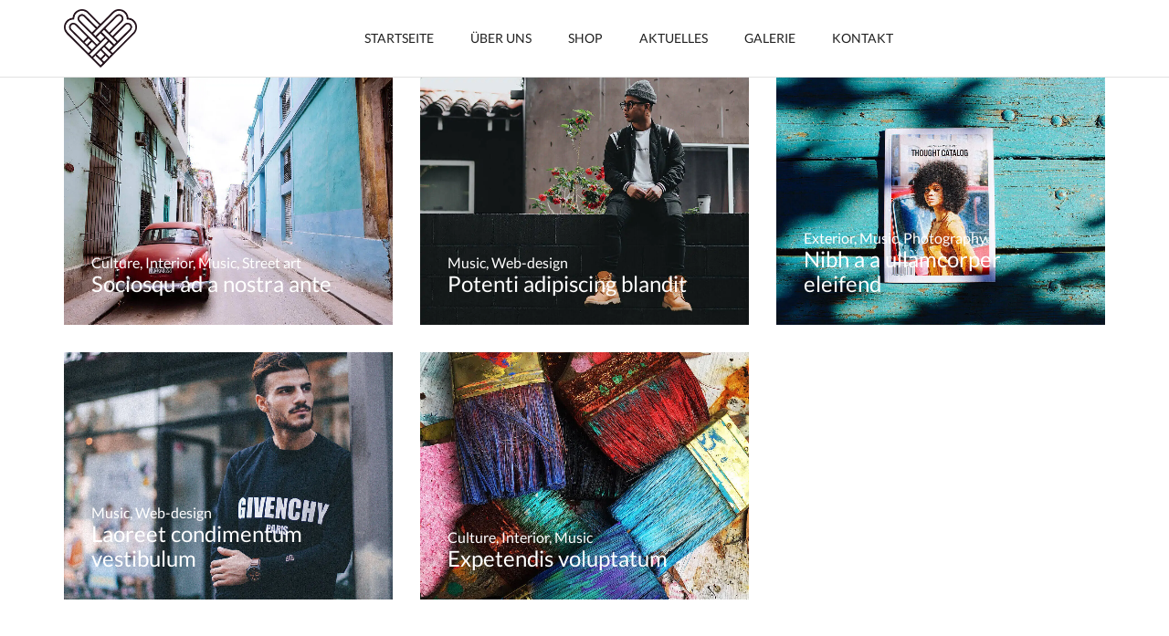

--- FILE ---
content_type: text/html; charset=UTF-8
request_url: https://www.bauer-genuss.at/portfolio-category/music/
body_size: 12036
content:
<!DOCTYPE html>
<html lang="en-US" xmlns="http://www.w3.org/1999/xhtml" prefix="og: http://ogp.me/ns# fb: http://www.facebook.com/2008/fbml" >
<head>
	<meta charset="UTF-8" />
	<meta name="viewport" content="width=device-width, initial-scale=1.0"/>
	<title>Music &#8211; Bauer Genuss</title>
<meta name='robots' content='max-image-preview:large' />
<link href='https://fonts.gstatic.com' crossorigin rel='preconnect' />
<link rel="alternate" type="application/rss+xml" title="Bauer Genuss &raquo; Feed" href="https://www.bauer-genuss.at/feed/" />
<link rel="alternate" type="application/rss+xml" title="Bauer Genuss &raquo; Comments Feed" href="https://www.bauer-genuss.at/comments/feed/" />
<link rel="alternate" type="application/rss+xml" title="Bauer Genuss &raquo; Music Portfolio category Feed" href="https://www.bauer-genuss.at/portfolio-category/music/feed/" />
<style id='wp-img-auto-sizes-contain-inline-css' type='text/css'>
img:is([sizes=auto i],[sizes^="auto," i]){contain-intrinsic-size:3000px 1500px}
/*# sourceURL=wp-img-auto-sizes-contain-inline-css */
</style>
<style id='classic-theme-styles-inline-css' type='text/css'>
/*! This file is auto-generated */
.wp-block-button__link{color:#fff;background-color:#32373c;border-radius:9999px;box-shadow:none;text-decoration:none;padding:calc(.667em + 2px) calc(1.333em + 2px);font-size:1.125em}.wp-block-file__button{background:#32373c;color:#fff;text-decoration:none}
/*# sourceURL=/wp-includes/css/classic-themes.min.css */
</style>
<link rel='stylesheet' id='contact-form-7-css' href='https://www.bauer-genuss.at/wp-content/plugins/contact-form-7/includes/css/styles.css' type='text/css' media='all' />
<link rel='stylesheet' id='hfe-style-css' href='https://www.bauer-genuss.at/wp-content/plugins/header-footer-elementor/assets/css/header-footer-elementor.css' type='text/css' media='all' />
<link rel='stylesheet' id='elementor-icons-css' href='https://www.bauer-genuss.at/wp-content/plugins/elementor/assets/lib/eicons/css/elementor-icons.min.css' type='text/css' media='all' />
<link rel='stylesheet' id='elementor-frontend-css' href='https://www.bauer-genuss.at/wp-content/plugins/elementor/assets/css/frontend-lite.min.css' type='text/css' media='all' />
<link rel='stylesheet' id='elementor-post-13-css' href='https://www.bauer-genuss.at/wp-content/uploads/elementor/css/post-13.css' type='text/css' media='all' />
<link rel='stylesheet' id='elementor-global-css' href='https://www.bauer-genuss.at/wp-content/uploads/elementor/css/global.css' type='text/css' media='all' />
<link rel='stylesheet' id='etheme-parent-style-css' href='https://www.bauer-genuss.at/wp-content/themes/xstore/xstore.min.css' type='text/css' media='all' />
<link rel='stylesheet' id='etheme-skeleton-css' href='https://www.bauer-genuss.at/wp-content/themes/xstore/css/modules/skeleton.min.css' type='text/css' media='all' />
<link rel='stylesheet' id='etheme-single-product-css' href='https://www.bauer-genuss.at/wp-content/themes/xstore/css/modules/woocommerce/single-product/single-product.min.css' type='text/css' media='all' />
<link rel='stylesheet' id='etheme-single-product-elements-css' href='https://www.bauer-genuss.at/wp-content/themes/xstore/css/modules/woocommerce/single-product/single-product-elements.min.css' type='text/css' media='all' />
<link rel='stylesheet' id='etheme-single-post-meta-css' href='https://www.bauer-genuss.at/wp-content/themes/xstore/css/modules/blog/single-post/meta.min.css' type='text/css' media='all' />
<link rel='stylesheet' id='etheme-popup-added-to-cart-css' href='https://www.bauer-genuss.at/wp-content/themes/xstore/css/modules/woocommerce/popup-added-to-cart.min.css' type='text/css' media='all' />
<link rel='stylesheet' id='etheme-elementor-style-css' href='https://www.bauer-genuss.at/wp-content/themes/xstore/css/elementor.min.css' type='text/css' media='all' />
<link rel='stylesheet' id='etheme-cookie-notice-style-css' href='https://www.bauer-genuss.at/wp-content/themes/xstore/css/cookie-notice.min.css' type='text/css' media='all' />
<link rel='stylesheet' id='etheme-back-top-css' href='https://www.bauer-genuss.at/wp-content/themes/xstore/css/modules/back-top.min.css' type='text/css' media='all' />
<link rel='stylesheet' id='etheme-portfolio-css' href='https://www.bauer-genuss.at/wp-content/themes/xstore/css/portfolio.min.css' type='text/css' media='all' />
<link rel='stylesheet' id='etheme-contact-forms-css' href='https://www.bauer-genuss.at/wp-content/themes/xstore/css/modules/contact-forms.min.css' type='text/css' media='all' />
<style id='xstore-icons-font-inline-css' type='text/css'>
@font-face {
				  font-family: 'xstore-icons';
				  src:
				    url('https://www.bauer-genuss.at/wp-content/themes/xstore/fonts/xstore-icons-light.ttf') format('truetype'),
				    url('https://www.bauer-genuss.at/wp-content/themes/xstore/fonts/xstore-icons-light.woff2') format('woff2'),
				    url('https://www.bauer-genuss.at/wp-content/themes/xstore/fonts/xstore-icons-light.woff') format('woff'),
				    url('https://www.bauer-genuss.at/wp-content/themes/xstore/fonts/xstore-icons-light.svg#xstore-icons') format('svg');
				  font-weight: normal;
				  font-style: normal;
				  font-display: swap;
				}
/*# sourceURL=xstore-icons-font-inline-css */
</style>
<link rel='stylesheet' id='etheme-header-menu-css' href='https://www.bauer-genuss.at/wp-content/themes/xstore/css/modules/layout/header/parts/menu.min.css' type='text/css' media='all' />
<link rel='stylesheet' id='xstore-kirki-styles-css' href='https://www.bauer-genuss.at/wp-content/uploads/xstore/kirki-styles.css' type='text/css' media='all' />
<link rel='stylesheet' id='child-style-css' href='https://www.bauer-genuss.at/wp-content/themes/xstore-child/style.css' type='text/css' media='all' />
<link rel='stylesheet' id='google-fonts-1-css' href='https://fonts.googleapis.com/css?family=Raleway%3A100%2C100italic%2C200%2C200italic%2C300%2C300italic%2C400%2C400italic%2C500%2C500italic%2C600%2C600italic%2C700%2C700italic%2C800%2C800italic%2C900%2C900italic%7CRoboto%3A100%2C100italic%2C200%2C200italic%2C300%2C300italic%2C400%2C400italic%2C500%2C500italic%2C600%2C600italic%2C700%2C700italic%2C800%2C800italic%2C900%2C900italic&#038;display=auto&#038;ver=6.9' type='text/css' media='all' />
<script type="text/javascript" src="https://www.bauer-genuss.at/wp-includes/js/jquery/jquery.min.js" id="jquery-core-js"></script>
<script type="text/javascript" src="https://www.bauer-genuss.at/wp-includes/js/jquery/jquery-migrate.min.js" id="jquery-migrate-js"></script>
<script type="text/javascript" id="et-core-elementor-script-js-extra">
/* <![CDATA[ */
var etheme_elementor_localize = {"adminajax":"https://www.bauer-genuss.at/wp-admin/admin-ajax.php","search":{"noResults":"No results were found!","product":"Products","page":"Pages","post":"Posts","etheme_portfolio":"Portfolio","product_found":"{{count}} Products found","page_found":"{{count}} Pages found","post_found":"{{count}} Posts found","etheme_portfolio_found":"{{count}} Portfolio found","custom_post_type_found":"{{count}} {{post_type}} found","show_more":"Show {{count}} more","show_all":"View all results","items_found":"{{count}} items found","item_found":"{{count}} item found","noSuggestionNoticeWithMatches":"No results were found!\u003Cp\u003ENo items matched your search {{search_value}}.\u003C/p\u003E"},"lottie":{"defaultAnimationUrl":"https://www.bauer-genuss.at/wp-content/plugins/et-core-plugin/app/assets/js/lottie-default.json"}};
//# sourceURL=et-core-elementor-script-js-extra
/* ]]> */
</script>
<script type="text/javascript" src="https://www.bauer-genuss.at/wp-content/plugins/et-core-plugin/app/assets/js/elementor.js" id="et-core-elementor-script-js"></script>
<link rel="https://api.w.org/" href="https://www.bauer-genuss.at/wp-json/" /><link rel="alternate" title="JSON" type="application/json" href="https://www.bauer-genuss.at/wp-json/wp/v2/etheme_portfolio_category/88" /><link rel="EditURI" type="application/rsd+xml" title="RSD" href="https://www.bauer-genuss.at/xmlrpc.php?rsd" />
<meta name="generator" content="WordPress 6.9" />

            <link rel="prefetch" as="font" href="https://www.bauer-genuss.at/wp-content/themes/xstore/fonts/xstore-icons-light.woff?v=8.1.6" type="font/woff">
    
	        <link rel="prefetch" as="font" href="https://www.bauer-genuss.at/wp-content/themes/xstore/fonts/xstore-icons-light.woff2?v=8.1.6" type="font/woff2">
    <meta name="generator" content="Powered by Slider Revolution 6.5.21 - responsive, Mobile-Friendly Slider Plugin for WordPress with comfortable drag and drop interface." />
<link rel="icon" href="https://www.bauer-genuss.at/wp-content/uploads/2022/04/cropped-Logo-1-1-32x32.jpg" sizes="32x32" />
<link rel="icon" href="https://www.bauer-genuss.at/wp-content/uploads/2022/04/cropped-Logo-1-1-192x192.jpg" sizes="192x192" />
<link rel="apple-touch-icon" href="https://www.bauer-genuss.at/wp-content/uploads/2022/04/cropped-Logo-1-1-180x180.jpg" />
<meta name="msapplication-TileImage" content="https://www.bauer-genuss.at/wp-content/uploads/2022/04/cropped-Logo-1-1-270x270.jpg" />
<script>function setREVStartSize(e){
			//window.requestAnimationFrame(function() {
				window.RSIW = window.RSIW===undefined ? window.innerWidth : window.RSIW;
				window.RSIH = window.RSIH===undefined ? window.innerHeight : window.RSIH;
				try {
					var pw = document.getElementById(e.c).parentNode.offsetWidth,
						newh;
					pw = pw===0 || isNaN(pw) ? window.RSIW : pw;
					e.tabw = e.tabw===undefined ? 0 : parseInt(e.tabw);
					e.thumbw = e.thumbw===undefined ? 0 : parseInt(e.thumbw);
					e.tabh = e.tabh===undefined ? 0 : parseInt(e.tabh);
					e.thumbh = e.thumbh===undefined ? 0 : parseInt(e.thumbh);
					e.tabhide = e.tabhide===undefined ? 0 : parseInt(e.tabhide);
					e.thumbhide = e.thumbhide===undefined ? 0 : parseInt(e.thumbhide);
					e.mh = e.mh===undefined || e.mh=="" || e.mh==="auto" ? 0 : parseInt(e.mh,0);
					if(e.layout==="fullscreen" || e.l==="fullscreen")
						newh = Math.max(e.mh,window.RSIH);
					else{
						e.gw = Array.isArray(e.gw) ? e.gw : [e.gw];
						for (var i in e.rl) if (e.gw[i]===undefined || e.gw[i]===0) e.gw[i] = e.gw[i-1];
						e.gh = e.el===undefined || e.el==="" || (Array.isArray(e.el) && e.el.length==0)? e.gh : e.el;
						e.gh = Array.isArray(e.gh) ? e.gh : [e.gh];
						for (var i in e.rl) if (e.gh[i]===undefined || e.gh[i]===0) e.gh[i] = e.gh[i-1];
											
						var nl = new Array(e.rl.length),
							ix = 0,
							sl;
						e.tabw = e.tabhide>=pw ? 0 : e.tabw;
						e.thumbw = e.thumbhide>=pw ? 0 : e.thumbw;
						e.tabh = e.tabhide>=pw ? 0 : e.tabh;
						e.thumbh = e.thumbhide>=pw ? 0 : e.thumbh;
						for (var i in e.rl) nl[i] = e.rl[i]<window.RSIW ? 0 : e.rl[i];
						sl = nl[0];
						for (var i in nl) if (sl>nl[i] && nl[i]>0) { sl = nl[i]; ix=i;}
						var m = pw>(e.gw[ix]+e.tabw+e.thumbw) ? 1 : (pw-(e.tabw+e.thumbw)) / (e.gw[ix]);
						newh =  (e.gh[ix] * m) + (e.tabh + e.thumbh);
					}
					var el = document.getElementById(e.c);
					if (el!==null && el) el.style.height = newh+"px";
					el = document.getElementById(e.c+"_wrapper");
					if (el!==null && el) {
						el.style.height = newh+"px";
						el.style.display = "block";
					}
				} catch(e){
					console.log("Failure at Presize of Slider:" + e)
				}
			//});
		  };</script>
		<style type="text/css" id="wp-custom-css">
			/*SLIDE OUT ANIMATION*/

.slide-out-right {
height: 100%;
background: #fff !important;
width: 100% !important;
position: absolute;
top: 0;
	z-index: 9999;
	-webkit-animation: slide-out-right 2s cubic-bezier(0.550, 0.085, 0.680, 0.530) both;
	        animation: slide-out-right 2s cubic-bezier(0.550, 0.085, 0.680, 0.530) both;
}

@-webkit-keyframes slide-out-right:after {
  0% {
    -webkit-transform: translateX(0);
            transform: translateX(0);
    opacity: 1;
  }
  100% {
    -webkit-transform: translateX(1000px);
            transform: translateX(1000px);
    opacity: 1;
  }
}
@keyframes slide-out-right {
  0% {
    -webkit-transform: translateX(0);
            transform: translateX(0);
    opacity: 1;
  }
  100% {
    -webkit-transform: translateX(1000px);
            transform: translateX(1000px);
    opacity: 1;
  }
}


/*Front page header css*/

.et_b-icon {
  font-size: 15px !important;
  color: #fff;
  padding: 15px;
  border: 2px solid white;
}
.et_element.et_b_header-account.flex.align-items-center.login-link.account-type1.et-content-right.et-content-dropdown.et-content-toTop.et_element-top-level,  {
  width: 50px !important;
  float: right !important;
}
.et_element.et_b_header-cart.flex.align-items-center.cart-type1.et-quantity-right.et-content-right.et-content-dropdown.et-content-toTop.et_element-top-level{
	width: 50px !important;
}
.header-main > div > div > .et_column.et_col-xs-1.et_col-xs-offset-0 {
  width: 80px !important;
}
.et_b_header-account.et-content-toTop .et-mini-content {
  min-width: 200px !important;
  position: absolute;
  right: -50px;
  border-radius: 5px;
	border: 1px solid #eee;
	padding-right: 15px;
	padding-left: 15px;
}


.woocommerce-MyAccount-navigation-link.woocommerce-MyAccount-navigation-link:hover {
  background: #ededed;
}
.woocommerce-MyAccount-navigation-link > a {
  padding-left: 30px;
  padding-right: 30px;
}

.widget-title {
  font-size: 17px;
  font-weight: 500;
  color: #c8693a !important;
}

.image.wp-image-443.attachment-full.size-full.lazyload.lazyload-simple.et-lazy-loaded {
  margin-top: 10% !important;
}

#woocommerce_products-2 > ul > li > a.product-list-image {
  display: none !important;
}

.et_element.et_b_header-menu.header-mobile-menu.flex.align-items-center > div > ul {
    font-size: 50px !important;
    font-weight: 500;
}

.woocommerce-MyAccount-navigation-link > a {
  padding-left: 30px;
  padding-right: 30px;
  border-bottom: 1px dashed #c8693a;
  width: 100%;
  display: inline-block;
	  font-family: "Spectral SC";
  font-size: 15px;
  color: #222 !important;
}

.et-mini-content {
  border: 1px solid #eee !important;
  border-radius: 5px !important;
}
.button.btn-checkout.wc-forward {
  background: #c8693a !important;
}

.cart-widget-products.clearfix {
  font-size: 15px !important;
}

.attachment-woocommerce_thumbnail.size-woocommerce_thumbnail {

  height: 100px !important;
  width: auto !important;
}

.btn-view-cart.wc-forward {
  font-size: 15px !important;
	font-family: "Spectral SC";
}
.et_element .cart-widget-subtotal .big-coast, .et_element .cart-widget-subtotal .small-h {
  font-size: 15px !important;
	font-family: "Spectral SC";
}

.woocommerce-mini-cart__footer.flex.justify-content-center.align-items-center {
  font-size: 15px !important;
	font-family: "Spectral SC";
}

.et_b_wishlist-dropdown.product_list_widget.cart_list.cart.wishlist_table {
  font-size: 15px !important;
}
.button.btn-view-wishlist {
  font-size: 15px !important;
	background: #c8693a;
	color: #fff;
}

.et_b_header-socials svg {
    fill: #fff;
    font-size: 35px !important;
    border: 1px solid #fff;
    padding: 5px !important;
}

.et_b_header-socials svg:hover {
    fill: #c8693a;
}

li.item-level-0:before {
	position: absolute;
	left: 33px;
	/* 	margin-right: 33px; */
    content: '';
    display: inline-block;
    vertical-align: middle;
    width: 38px;
    height: 2px;
    margin-top: 0;
    -webkit-transform-origin: right;
    -ms-transform-origin: right;
    transform-origin: right;
    -webkit-transform: scaleX(0);
    -ms-transform: scaleX(0);
    transform: scaleX(0);
    opacity: 0;
    /*     background-color: rgba(255,255,255,.0); */
	-webkit-transition: color .2s ease-out,background-color .2s ease-out;
    -o-transition: color .2s ease-out,background-color .2s ease-out;
    transition: color .2s ease-out,background-color .2s ease-out;
}

li.item-level-0:after {
	position: absolute;
	right: 33px;
/*     margin-left: 33px; */
    content: '';
    display: inline-block;
    vertical-align: middle;
    width: 38px;
    height: 2px;
    margin-top: 0;
    -webkit-transform: scaleX(0);
    -ms-transform: scaleX(0);
    transform: scaleX(0);
    -webkit-transform-origin: left;
    -ms-transform-origin: left;
    transform-origin: left;
    opacity: 0;
/*     background-color: rgba(255,255,255,.0); */
	-webkit-transition: color .2s ease-out,background-color .2s ease-out;
    -o-transition: color .2s ease-out,background-color .2s ease-out;
    transition: color .2s ease-out,background-color .2s ease-out;
}

li.item-level-0:hover:before,
li.item-level-0:hover:after {
	opacity: 1;
    -webkit-transform: scaleX(1);
    -ms-transform: scaleX(1);
    transform: scaleX(1);
    -webkit-transition: .3s cubic-bezier(.22,.75,.39,.92);
    -o-transition: .3s cubic-bezier(.22,.75,.39,.92);
    transition: .3s cubic-bezier(.22,.75,.39,.92);
	background: white;
}

span.et-close-popup.pos-fixed.right.top {
  border-radius: 0;
  margin-top: 100px;
  margin-right: 70px;
}

#menu-main2-1 > li > a {
  font-size: 18px !important;
  font-weight: 500 !important;
}

.et_column.et_col-xs-1.et_col-xs-offset-0 > div > a > span > .et_b-icon {
  color: #222 !important;
	font-size: 20px !important;
}

@media screen and (max-width:900px){
	.et_b-icon {
    font-size: 15px !important;
    color: #222;
    padding: 15px;
    border: 0px solid white;
}
}


/*shop css*/

.et-mini-content > div > ul {
  font-size: 15px !important;
}

.woocommerce-product-attributes-item__label {
  color: #222 !important;
  font-weight: 500;
	font-family:"Spectral SC";
}

.woocommerce-product-attributes-item{
	background: linear-gradient(to left,#f8f8f8 53.5%, #eaeaea 40%);
}
.stock.in-stock.step-1{
	color: #c8693a;
}

.wc-tabs .et-woocommerce-tab a{
  font-size: 18px !important;
  font-weight: 400;
	color: #222;
}

body.single-product .page-heading{
	padding-top: 25px;
	padding-bottom: 25px;
}


.add_to_cart_button.ajax_add_to_cart.single_add_to_cart_button.button.alt::before {
  display: none;
}




.add_to_cart_button.ajax_add_to_cart.single_add_to_cart_button.button.alt {

    font-family: "Spectral SC";
    text-transform: none;
     padding: 20px 67px;
    font-size: 15px;

}


.products-page-cats {
  padding-top: 15px;
  padding-bottom: 15px;
	text-transform: upeprcase;
	
}

.posted_in, .sku_wrapper, .tagged_as {
  font-family: "Spectral sc";
}

.posted_in > a, .sku_wrapper > span, .tagged_as > a {
  font-style: italic;
  font-family: "Spectral";
}

.et-icon.et_b-icon.et-heart {
  color: #c8693a !important;
	font-size: 18px !important;
	font-weight: 800;
}

.woocommerce-product-gallery__image > a > img {
  height: 500px !important;
  width: auto !important;
}

.back-history:hover {
  color: #d77647 !important;
}

.attachment-shop_catalog.size-shop_catalog.lazyload.lazyload-simple.et-lazy-loaded {
  max-height: 350px !important;
  width: auto !important;
}

.button.product_type_simple.add_to_cart_button.ajax_add_to_cart {
  background: #c8693a !important;
  color: #fff !important;
  font-family: "Spectral SC";

}


.button.product_type_simple.add_to_cart_button.ajax_add_to_cart:hover {
	-moz-transform: scale(1.1);
-webkit-transform: scale(1.1);
-o-transform: scale(1.1);
-ms-transform: scale(1.1);
transform: scale(1.1);
}

.nav-sublist-dropdown {
  font-size: 15px !important;
}

#respond{
	display: none !important;
}

.et-popup-wrapper.mobile-menu-popup::before {
background-image: url(https://www.bauer-genuss.at/wp-content/webp-express/webp-images/uploads/2022/04/fs-menu-bck-img-1.jpg.webp);
}



.item-link {
  font-weight: 400 !important;
}


.banner-type-2 > img {
  height: 244px !important;
  width: 100% !important;
  object-fit: cover;
}


.et_b_header-logo-img {
  width: 80px !important;
  padding-top: 10px;
  padding-bottom: 10px;
}

.prefooter{
	background-color: #2B2824; 
	padding-top: 40px;
}


div#media_image-4 {
    MARGIN-TOP: 105PX;
}


.product-list-image > img {
  display: none !important;
}

.content-page {
  margin-top: 50px !important;
}


@media screen and (max-width: 1000px){
#menu-main-mobile-3 > li > a {
  font-size: 16px !important;
}
	}		</style>
		<style id="kirki-inline-styles"></style><style type="text/css" class="et_custom-css">@font-face{font-family:"Lato-Regular";src:url(https://www.bauer-genuss.at/wp-content/uploads/custom-fonts/2022/06/Lato-Regular.ttf) format("truetype")}.page-heading{margin-bottom:25px}article.blog-post.blog-align-center .read-more,article.post-grid.blog-align-center .read-more{background:#222}.prefooter .et-mailchimp input[type="email"]{background:transparent}.page-heading{margin-bottom:25px}@media only screen and (max-width:1230px){.swiper-custom-left,.middle-inside .swiper-entry .swiper-button-prev,.middle-inside.swiper-entry .swiper-button-prev{left:-15px}.swiper-custom-right,.middle-inside .swiper-entry .swiper-button-next,.middle-inside.swiper-entry .swiper-button-next{right:-15px}.swiper-entry:hover .swiper-custom-left,.middle-inside .swiper-entry:hover .swiper-button-prev,.middle-inside.swiper-entry:hover .swiper-button-prev{left:-5px}.swiper-entry:hover .swiper-custom-right,.middle-inside .swiper-entry:hover .swiper-button-next,.middle-inside.swiper-entry:hover .swiper-button-next{right:-5px}}.header-main-menu2.et_element-top-level .menu{margin-right:-10px;margin-left:-10px}@media only screen and (max-width:990px){.header-wrapper,.site-header-vertical{display:none}}@media only screen and (min-width:991px){.mobile-header-wrapper{display:none}}.swiper-container{width:auto}.etheme-elementor-slider:not(.swiper-container-initialized) .swiper-slide{max-width:calc(100% / var(--slides-per-view,4))}</style><style id='global-styles-inline-css' type='text/css'>
:root{--wp--preset--aspect-ratio--square: 1;--wp--preset--aspect-ratio--4-3: 4/3;--wp--preset--aspect-ratio--3-4: 3/4;--wp--preset--aspect-ratio--3-2: 3/2;--wp--preset--aspect-ratio--2-3: 2/3;--wp--preset--aspect-ratio--16-9: 16/9;--wp--preset--aspect-ratio--9-16: 9/16;--wp--preset--color--black: #000000;--wp--preset--color--cyan-bluish-gray: #abb8c3;--wp--preset--color--white: #ffffff;--wp--preset--color--pale-pink: #f78da7;--wp--preset--color--vivid-red: #cf2e2e;--wp--preset--color--luminous-vivid-orange: #ff6900;--wp--preset--color--luminous-vivid-amber: #fcb900;--wp--preset--color--light-green-cyan: #7bdcb5;--wp--preset--color--vivid-green-cyan: #00d084;--wp--preset--color--pale-cyan-blue: #8ed1fc;--wp--preset--color--vivid-cyan-blue: #0693e3;--wp--preset--color--vivid-purple: #9b51e0;--wp--preset--gradient--vivid-cyan-blue-to-vivid-purple: linear-gradient(135deg,rgb(6,147,227) 0%,rgb(155,81,224) 100%);--wp--preset--gradient--light-green-cyan-to-vivid-green-cyan: linear-gradient(135deg,rgb(122,220,180) 0%,rgb(0,208,130) 100%);--wp--preset--gradient--luminous-vivid-amber-to-luminous-vivid-orange: linear-gradient(135deg,rgb(252,185,0) 0%,rgb(255,105,0) 100%);--wp--preset--gradient--luminous-vivid-orange-to-vivid-red: linear-gradient(135deg,rgb(255,105,0) 0%,rgb(207,46,46) 100%);--wp--preset--gradient--very-light-gray-to-cyan-bluish-gray: linear-gradient(135deg,rgb(238,238,238) 0%,rgb(169,184,195) 100%);--wp--preset--gradient--cool-to-warm-spectrum: linear-gradient(135deg,rgb(74,234,220) 0%,rgb(151,120,209) 20%,rgb(207,42,186) 40%,rgb(238,44,130) 60%,rgb(251,105,98) 80%,rgb(254,248,76) 100%);--wp--preset--gradient--blush-light-purple: linear-gradient(135deg,rgb(255,206,236) 0%,rgb(152,150,240) 100%);--wp--preset--gradient--blush-bordeaux: linear-gradient(135deg,rgb(254,205,165) 0%,rgb(254,45,45) 50%,rgb(107,0,62) 100%);--wp--preset--gradient--luminous-dusk: linear-gradient(135deg,rgb(255,203,112) 0%,rgb(199,81,192) 50%,rgb(65,88,208) 100%);--wp--preset--gradient--pale-ocean: linear-gradient(135deg,rgb(255,245,203) 0%,rgb(182,227,212) 50%,rgb(51,167,181) 100%);--wp--preset--gradient--electric-grass: linear-gradient(135deg,rgb(202,248,128) 0%,rgb(113,206,126) 100%);--wp--preset--gradient--midnight: linear-gradient(135deg,rgb(2,3,129) 0%,rgb(40,116,252) 100%);--wp--preset--font-size--small: 13px;--wp--preset--font-size--medium: 20px;--wp--preset--font-size--large: 36px;--wp--preset--font-size--x-large: 42px;--wp--preset--spacing--20: 0.44rem;--wp--preset--spacing--30: 0.67rem;--wp--preset--spacing--40: 1rem;--wp--preset--spacing--50: 1.5rem;--wp--preset--spacing--60: 2.25rem;--wp--preset--spacing--70: 3.38rem;--wp--preset--spacing--80: 5.06rem;--wp--preset--shadow--natural: 6px 6px 9px rgba(0, 0, 0, 0.2);--wp--preset--shadow--deep: 12px 12px 50px rgba(0, 0, 0, 0.4);--wp--preset--shadow--sharp: 6px 6px 0px rgba(0, 0, 0, 0.2);--wp--preset--shadow--outlined: 6px 6px 0px -3px rgb(255, 255, 255), 6px 6px rgb(0, 0, 0);--wp--preset--shadow--crisp: 6px 6px 0px rgb(0, 0, 0);}:where(.is-layout-flex){gap: 0.5em;}:where(.is-layout-grid){gap: 0.5em;}body .is-layout-flex{display: flex;}.is-layout-flex{flex-wrap: wrap;align-items: center;}.is-layout-flex > :is(*, div){margin: 0;}body .is-layout-grid{display: grid;}.is-layout-grid > :is(*, div){margin: 0;}:where(.wp-block-columns.is-layout-flex){gap: 2em;}:where(.wp-block-columns.is-layout-grid){gap: 2em;}:where(.wp-block-post-template.is-layout-flex){gap: 1.25em;}:where(.wp-block-post-template.is-layout-grid){gap: 1.25em;}.has-black-color{color: var(--wp--preset--color--black) !important;}.has-cyan-bluish-gray-color{color: var(--wp--preset--color--cyan-bluish-gray) !important;}.has-white-color{color: var(--wp--preset--color--white) !important;}.has-pale-pink-color{color: var(--wp--preset--color--pale-pink) !important;}.has-vivid-red-color{color: var(--wp--preset--color--vivid-red) !important;}.has-luminous-vivid-orange-color{color: var(--wp--preset--color--luminous-vivid-orange) !important;}.has-luminous-vivid-amber-color{color: var(--wp--preset--color--luminous-vivid-amber) !important;}.has-light-green-cyan-color{color: var(--wp--preset--color--light-green-cyan) !important;}.has-vivid-green-cyan-color{color: var(--wp--preset--color--vivid-green-cyan) !important;}.has-pale-cyan-blue-color{color: var(--wp--preset--color--pale-cyan-blue) !important;}.has-vivid-cyan-blue-color{color: var(--wp--preset--color--vivid-cyan-blue) !important;}.has-vivid-purple-color{color: var(--wp--preset--color--vivid-purple) !important;}.has-black-background-color{background-color: var(--wp--preset--color--black) !important;}.has-cyan-bluish-gray-background-color{background-color: var(--wp--preset--color--cyan-bluish-gray) !important;}.has-white-background-color{background-color: var(--wp--preset--color--white) !important;}.has-pale-pink-background-color{background-color: var(--wp--preset--color--pale-pink) !important;}.has-vivid-red-background-color{background-color: var(--wp--preset--color--vivid-red) !important;}.has-luminous-vivid-orange-background-color{background-color: var(--wp--preset--color--luminous-vivid-orange) !important;}.has-luminous-vivid-amber-background-color{background-color: var(--wp--preset--color--luminous-vivid-amber) !important;}.has-light-green-cyan-background-color{background-color: var(--wp--preset--color--light-green-cyan) !important;}.has-vivid-green-cyan-background-color{background-color: var(--wp--preset--color--vivid-green-cyan) !important;}.has-pale-cyan-blue-background-color{background-color: var(--wp--preset--color--pale-cyan-blue) !important;}.has-vivid-cyan-blue-background-color{background-color: var(--wp--preset--color--vivid-cyan-blue) !important;}.has-vivid-purple-background-color{background-color: var(--wp--preset--color--vivid-purple) !important;}.has-black-border-color{border-color: var(--wp--preset--color--black) !important;}.has-cyan-bluish-gray-border-color{border-color: var(--wp--preset--color--cyan-bluish-gray) !important;}.has-white-border-color{border-color: var(--wp--preset--color--white) !important;}.has-pale-pink-border-color{border-color: var(--wp--preset--color--pale-pink) !important;}.has-vivid-red-border-color{border-color: var(--wp--preset--color--vivid-red) !important;}.has-luminous-vivid-orange-border-color{border-color: var(--wp--preset--color--luminous-vivid-orange) !important;}.has-luminous-vivid-amber-border-color{border-color: var(--wp--preset--color--luminous-vivid-amber) !important;}.has-light-green-cyan-border-color{border-color: var(--wp--preset--color--light-green-cyan) !important;}.has-vivid-green-cyan-border-color{border-color: var(--wp--preset--color--vivid-green-cyan) !important;}.has-pale-cyan-blue-border-color{border-color: var(--wp--preset--color--pale-cyan-blue) !important;}.has-vivid-cyan-blue-border-color{border-color: var(--wp--preset--color--vivid-cyan-blue) !important;}.has-vivid-purple-border-color{border-color: var(--wp--preset--color--vivid-purple) !important;}.has-vivid-cyan-blue-to-vivid-purple-gradient-background{background: var(--wp--preset--gradient--vivid-cyan-blue-to-vivid-purple) !important;}.has-light-green-cyan-to-vivid-green-cyan-gradient-background{background: var(--wp--preset--gradient--light-green-cyan-to-vivid-green-cyan) !important;}.has-luminous-vivid-amber-to-luminous-vivid-orange-gradient-background{background: var(--wp--preset--gradient--luminous-vivid-amber-to-luminous-vivid-orange) !important;}.has-luminous-vivid-orange-to-vivid-red-gradient-background{background: var(--wp--preset--gradient--luminous-vivid-orange-to-vivid-red) !important;}.has-very-light-gray-to-cyan-bluish-gray-gradient-background{background: var(--wp--preset--gradient--very-light-gray-to-cyan-bluish-gray) !important;}.has-cool-to-warm-spectrum-gradient-background{background: var(--wp--preset--gradient--cool-to-warm-spectrum) !important;}.has-blush-light-purple-gradient-background{background: var(--wp--preset--gradient--blush-light-purple) !important;}.has-blush-bordeaux-gradient-background{background: var(--wp--preset--gradient--blush-bordeaux) !important;}.has-luminous-dusk-gradient-background{background: var(--wp--preset--gradient--luminous-dusk) !important;}.has-pale-ocean-gradient-background{background: var(--wp--preset--gradient--pale-ocean) !important;}.has-electric-grass-gradient-background{background: var(--wp--preset--gradient--electric-grass) !important;}.has-midnight-gradient-background{background: var(--wp--preset--gradient--midnight) !important;}.has-small-font-size{font-size: var(--wp--preset--font-size--small) !important;}.has-medium-font-size{font-size: var(--wp--preset--font-size--medium) !important;}.has-large-font-size{font-size: var(--wp--preset--font-size--large) !important;}.has-x-large-font-size{font-size: var(--wp--preset--font-size--x-large) !important;}
/*# sourceURL=global-styles-inline-css */
</style>
<link rel='stylesheet' id='etheme-off-canvas-css' href='https://www.bauer-genuss.at/wp-content/themes/xstore/css/modules/layout/off-canvas.min.css' type='text/css' media='all' />
<link rel='stylesheet' id='etheme-header-mobile-menu-css' href='https://www.bauer-genuss.at/wp-content/themes/xstore/css/modules/layout/header/parts/mobile-menu.min.css' type='text/css' media='all' />
<link rel='stylesheet' id='etheme-toggles-by-arrow-css' href='https://www.bauer-genuss.at/wp-content/themes/xstore/css/modules/layout/toggles-by-arrow.min.css' type='text/css' media='all' />
<style id='xstore-inline-tablet-css-inline-css' type='text/css'>
@media only screen and (max-width: 992px) {
}
/*# sourceURL=xstore-inline-tablet-css-inline-css */
</style>
<style id='xstore-inline-mobile-css-inline-css' type='text/css'>
@media only screen and (max-width: 767px) {
}
/*# sourceURL=xstore-inline-mobile-css-inline-css */
</style>
<link rel='stylesheet' id='rs-plugin-settings-css' href='https://www.bauer-genuss.at/wp-content/plugins/revslider/public/assets/css/rs6.css?ver=6.5.21' type='text/css' media='all' />
<style id='rs-plugin-settings-inline-css' type='text/css'>
#rs-demo-id {}
/*# sourceURL=rs-plugin-settings-inline-css */
</style>
</head>
<body data-rsssl=1 class="archive tax-portfolio_category term-music term-88 wp-theme-xstore wp-child-theme-xstore-child ehf-template-xstore ehf-stylesheet-xstore-child page-template-portfolio et_b_dt_header-not-overlap et_b_mob_header-not-overlap wide et-preloader-off et-catalog-off  elementor-default elementor-kit-13" data-mode="light">



<div class="template-container">

		<div class="template-content">
		<div class="page-wrapper">
			<header id="header" class="site-header sticky"  data-type="custom" data-start= "300"><div class="header-wrapper">


<div class="header-main-wrapper sticky">
	<div class="header-main" data-title="Header main">
		<div class="et-row-container et-container">
			<div class="et-wrap-columns flex align-items-center">
		
		
        <div class="et_column et_col-xs-2 et_col-xs-offset-0">
			

    <div class="et_element et_b_header-logo align-start mob-align-center et_element-top-level" >
        <a href="https://www.bauer-genuss.at">
            <span><img width="150" height="120" src="https://www.bauer-genuss.at/wp-content/webp-express/webp-images/uploads/2022/04/Logo3.png.webp" class="et_b_header-logo-img" alt="" srcset="https://www.bauer-genuss.at/wp-content/uploads/2022/04/Logo3.png " 2x decoding="async" /></span>


            
            <span class="fixed"><img width="150" height="120" src="https://www.bauer-genuss.at/wp-content/webp-express/webp-images/uploads/2022/04/Logo3.png.webp" class="et_b_header-logo-img" alt="" srcset="https://www.bauer-genuss.at/wp-content/webp-express/webp-images/uploads/2022/04/Logo3.png.webp 2x" decoding="async" /></span>            
        </a>
    </div>

        </div>
	
		
		
        <div class="et_column et_col-xs-9 et_col-xs-offset-0 pos-static">
			

<div class="et_element et_b_header-menu header-main-menu flex align-items-center menu-items-underline  justify-content-center et_element-top-level" >
	<div class="menu-main-container"><ul id="menu-main-mobile-1" class="menu"><li id="menu-item-301" class="menu-item menu-item-type-custom menu-item-object-custom menu-item-home menu-item-301 item-level-0 item-design-dropdown columns-2"><a href="https://www.bauer-genuss.at/" class="item-link">Startseite</a></li>
<li id="menu-item-7208" class="menu-item menu-item-type-post_type menu-item-object-page menu-item-7208 item-level-0 item-design-dropdown"><a href="https://www.bauer-genuss.at/uber-uns/" class="item-link">Über uns</a></li>
<li id="menu-item-302" class="menu-item menu-item-type-custom menu-item-object-custom menu-item-302 item-level-0 item-design-dropdown"><a href="https://www.mb-weine.at/shop/" class="item-link">Shop</a></li>
<li id="menu-item-757" class="menu-item menu-item-type-custom menu-item-object-custom menu-item-757 item-level-0 item-design-dropdown"><a href="/aktuelles" class="item-link">Aktuelles</a></li>
<li id="menu-item-760" class="menu-item menu-item-type-custom menu-item-object-custom menu-item-760 item-level-0 item-design-dropdown"><a href="/galerie" class="item-link">Galerie</a></li>
<li id="menu-item-304" class="menu-item menu-item-type-custom menu-item-object-custom menu-item-304 item-level-0 item-design-dropdown"><a href="/kontakt" class="item-link">Kontakt</a></li>
</ul></div></div>

        </div>
	</div>		</div>
	</div>
</div>
</div><div class="mobile-header-wrapper">


<div class="header-main-wrapper sticky">
	<div class="header-main" data-title="Header main">
		<div class="et-row-container et-container">
			<div class="et-wrap-columns flex align-items-center">
		
		
        <div class="et_column et_col-xs-3 et_col-xs-offset-0 pos-static">
			

<div class="et_element et_b_header-mobile-menu  static et-content_toggle et-off-canvas et-content-left toggles-by-arrow" data-item-click="item">
	
    <span class="et-element-label-wrapper flex  justify-content-start mob-justify-content-center">
			<span class="flex-inline align-items-center et-element-label pointer et-toggle valign-center" >
				<span class="et_b-icon"><svg version="1.1" xmlns="http://www.w3.org/2000/svg" width="1em" height="1em" viewBox="0 0 24 24"><path d="M0.792 5.904h22.416c0.408 0 0.744-0.336 0.744-0.744s-0.336-0.744-0.744-0.744h-22.416c-0.408 0-0.744 0.336-0.744 0.744s0.336 0.744 0.744 0.744zM23.208 11.256h-22.416c-0.408 0-0.744 0.336-0.744 0.744s0.336 0.744 0.744 0.744h22.416c0.408 0 0.744-0.336 0.744-0.744s-0.336-0.744-0.744-0.744zM23.208 18.096h-22.416c-0.408 0-0.744 0.336-0.744 0.744s0.336 0.744 0.744 0.744h22.416c0.408 0 0.744-0.336 0.744-0.744s-0.336-0.744-0.744-0.744z"></path></svg></span>							</span>
		</span>
	        <div class="et-mini-content">
			<span class="et-toggle pos-absolute et-close full-left top">
				<svg xmlns="http://www.w3.org/2000/svg" width="0.8em" height="0.8em" viewBox="0 0 24 24">
					<path d="M13.056 12l10.728-10.704c0.144-0.144 0.216-0.336 0.216-0.552 0-0.192-0.072-0.384-0.216-0.528-0.144-0.12-0.336-0.216-0.528-0.216 0 0 0 0 0 0-0.192 0-0.408 0.072-0.528 0.216l-10.728 10.728-10.704-10.728c-0.288-0.288-0.768-0.288-1.056 0-0.168 0.144-0.24 0.336-0.24 0.528 0 0.216 0.072 0.408 0.216 0.552l10.728 10.704-10.728 10.704c-0.144 0.144-0.216 0.336-0.216 0.552s0.072 0.384 0.216 0.528c0.288 0.288 0.768 0.288 1.056 0l10.728-10.728 10.704 10.704c0.144 0.144 0.336 0.216 0.528 0.216s0.384-0.072 0.528-0.216c0.144-0.144 0.216-0.336 0.216-0.528s-0.072-0.384-0.216-0.528l-10.704-10.704z"></path>
				</svg>
			</span>

            <div class="et-content mobile-menu-content children-align-inherit">
				

    <div class="et_element et_b_header-logo justify-content-center" >
        <a href="https://www.bauer-genuss.at">
            <span><img width="150" height="120" src="https://www.bauer-genuss.at/wp-content/webp-express/webp-images/uploads/2022/04/Logo3.png.webp" class="et_b_header-logo-img" alt="" srcset="https://www.bauer-genuss.at/wp-content/uploads/2022/04/Logo3.png " 2x decoding="async" /></span>


            
                        
        </a>
    </div>

                    <div class="et_element et_b_header-menu header-mobile-menu flex align-items-center" data-title="Menu">
						<div class="menu-main-container"><ul id="menu-main-mobile-3" class="menu"><li id="menu-item-301" class="menu-item menu-item-type-custom menu-item-object-custom menu-item-home menu-item-301 item-level-0 item-design-dropdown columns-2"><a href="https://www.bauer-genuss.at/" class="item-link">Startseite</a></li>
<li id="menu-item-7208" class="menu-item menu-item-type-post_type menu-item-object-page menu-item-7208 item-level-0 item-design-dropdown"><a href="https://www.bauer-genuss.at/uber-uns/" class="item-link">Über uns</a></li>
<li id="menu-item-302" class="menu-item menu-item-type-custom menu-item-object-custom menu-item-302 item-level-0 item-design-dropdown"><a href="https://www.mb-weine.at/shop/" class="item-link">Shop</a></li>
<li id="menu-item-757" class="menu-item menu-item-type-custom menu-item-object-custom menu-item-757 item-level-0 item-design-dropdown"><a href="/aktuelles" class="item-link">Aktuelles</a></li>
<li id="menu-item-760" class="menu-item menu-item-type-custom menu-item-object-custom menu-item-760 item-level-0 item-design-dropdown"><a href="/galerie" class="item-link">Galerie</a></li>
<li id="menu-item-304" class="menu-item menu-item-type-custom menu-item-object-custom menu-item-304 item-level-0 item-design-dropdown"><a href="/kontakt" class="item-link">Kontakt</a></li>
</ul></div>                    </div>
				            </div>
        </div>
	</div>
        </div>
	
		
		
        <div class="et_column et_col-xs-6 et_col-xs-offset-0">
			

    <div class="et_element et_b_header-logo align-start mob-align-center et_element-top-level" >
        <a href="https://www.bauer-genuss.at">
            <span><img width="150" height="120" src="https://www.bauer-genuss.at/wp-content/webp-express/webp-images/uploads/2022/04/Logo3.png.webp" class="et_b_header-logo-img" alt="" srcset="https://www.bauer-genuss.at/wp-content/uploads/2022/04/Logo3.png " 2x decoding="async" /></span>


            
            <span class="fixed"><img width="150" height="120" src="https://www.bauer-genuss.at/wp-content/webp-express/webp-images/uploads/2022/04/Logo3.png.webp" class="et_b_header-logo-img" alt="" srcset="https://www.bauer-genuss.at/wp-content/webp-express/webp-images/uploads/2022/04/Logo3.png.webp 2x" decoding="async" /></span>            
        </a>
    </div>

        </div>
	</div>		</div>
	</div>
</div>
</div></header>

	<div class="container">
		<div class="page-content sidebar-position-without">
			<div class="content">
																		<div class="portfolio-wrapper clearfix spacing-30 portfolio-2474">
								<div class="portfolio">
						<div class="portfolio-item col-md-4 col-sm-6 col-xs-6 columns-count-3 port-style-default no-full-width grid-sizer post-4907 etheme_portfolio type-etheme_portfolio status-publish has-post-thumbnail hentry portfolio_category-culture portfolio_category-interior portfolio_category-music portfolio_category-street-art">
	<div class="portfolio-item-inner">
					<div class="portfolio-image">
				<a href="https://www.bauer-genuss.at/project/sociosqu-ad-a-nostra-ante/">
        			<img width="1024" height="770" src="https://www.bauer-genuss.at/wp-content/webp-express/webp-images/uploads/2018/08/project-2.jpg.webp" class="" alt="" decoding="async" fetchpriority="high" srcset="https://www.bauer-genuss.at/wp-content/webp-express/webp-images/uploads/2018/08/project-2.jpg.webp 1170w,   https://www.bauer-genuss.at/wp-content/uploads/2018/08/project-2-300x226.jpg 300w" sizes="(max-width: 1024px) 100vw, 1024px" />				</a>
				<div class="zoom">
					<a href="https://www.bauer-genuss.at/wp-content/uploads/2018/08/project-2.jpg" class="btn-lightbox" rel="lightbox"><span>View large</span></a>
					<a href="https://www.bauer-genuss.at/project/sociosqu-ad-a-nostra-ante/" class="btn btn-view-more"><span>More details</span></a>
				</div>
			</div>
				<div class="portfolio-descr">
			<span class="posted-in"><a href="https://www.bauer-genuss.at/portfolio-category/culture/">Culture</a>, <a href="https://www.bauer-genuss.at/portfolio-category/interior/">Interior</a>, <a href="https://www.bauer-genuss.at/portfolio-category/music/">Music</a>, <a href="https://www.bauer-genuss.at/portfolio-category/street-art/">Street art</a></span>
			<p class="project-title"><a href="https://www.bauer-genuss.at/project/sociosqu-ad-a-nostra-ante/">Sociosqu ad a nostra ante</a></p>
		</div>
	</div>
</div><div class="portfolio-item col-md-4 col-sm-6 col-xs-6 columns-count-3 port-style-default no-full-width post-4910 etheme_portfolio type-etheme_portfolio status-publish has-post-thumbnail hentry portfolio_category-music portfolio_category-web-design">
	<div class="portfolio-item-inner">
					<div class="portfolio-image">
				<a href="https://www.bauer-genuss.at/project/potenti-adipiscing-blandit/">
        			<img width="1024" height="770" src="https://www.bauer-genuss.at/wp-content/webp-express/webp-images/uploads/2018/08/project-11.jpg.webp" class="" alt="" decoding="async" srcset="https://www.bauer-genuss.at/wp-content/webp-express/webp-images/uploads/2018/08/project-11.jpg.webp 1170w,   https://www.bauer-genuss.at/wp-content/uploads/2018/08/project-11-300x226.jpg 300w" sizes="(max-width: 1024px) 100vw, 1024px" />				</a>
				<div class="zoom">
					<a href="https://www.bauer-genuss.at/wp-content/uploads/2018/08/project-11.jpg" class="btn-lightbox" rel="lightbox"><span>View large</span></a>
					<a href="https://www.bauer-genuss.at/project/potenti-adipiscing-blandit/" class="btn btn-view-more"><span>More details</span></a>
				</div>
			</div>
				<div class="portfolio-descr">
			<span class="posted-in"><a href="https://www.bauer-genuss.at/portfolio-category/music/">Music</a>, <a href="https://www.bauer-genuss.at/portfolio-category/web-design/">Web-design</a></span>
			<p class="project-title"><a href="https://www.bauer-genuss.at/project/potenti-adipiscing-blandit/">Potenti adipiscing blandit</a></p>
		</div>
	</div>
</div><div class="portfolio-item col-md-4 col-sm-6 col-xs-6 columns-count-3 port-style-default no-full-width post-4908 etheme_portfolio type-etheme_portfolio status-publish has-post-thumbnail hentry portfolio_category-exterior portfolio_category-music portfolio_category-photography">
	<div class="portfolio-item-inner">
					<div class="portfolio-image">
				<a href="https://www.bauer-genuss.at/project/nibh-a-a-ullamcorper-eleifend/">
        			<img width="1024" height="770" src="https://www.bauer-genuss.at/wp-content/webp-express/webp-images/uploads/2018/08/project-7.jpg.webp" class="" alt="" decoding="async" srcset="https://www.bauer-genuss.at/wp-content/webp-express/webp-images/uploads/2018/08/project-7.jpg.webp 1170w,   https://www.bauer-genuss.at/wp-content/uploads/2018/08/project-7-300x226.jpg 300w" sizes="(max-width: 1024px) 100vw, 1024px" />				</a>
				<div class="zoom">
					<a href="https://www.bauer-genuss.at/wp-content/uploads/2018/08/project-7.jpg" class="btn-lightbox" rel="lightbox"><span>View large</span></a>
					<a href="https://www.bauer-genuss.at/project/nibh-a-a-ullamcorper-eleifend/" class="btn btn-view-more"><span>More details</span></a>
				</div>
			</div>
				<div class="portfolio-descr">
			<span class="posted-in"><a href="https://www.bauer-genuss.at/portfolio-category/exterior/">Exterior</a>, <a href="https://www.bauer-genuss.at/portfolio-category/music/">Music</a>, <a href="https://www.bauer-genuss.at/portfolio-category/photography/">Photography</a></span>
			<p class="project-title"><a href="https://www.bauer-genuss.at/project/nibh-a-a-ullamcorper-eleifend/">Nibh a a ullamcorper eleifend</a></p>
		</div>
	</div>
</div><div class="portfolio-item col-md-4 col-sm-6 col-xs-6 columns-count-3 port-style-default no-full-width post-4904 etheme_portfolio type-etheme_portfolio status-publish has-post-thumbnail hentry portfolio_category-music portfolio_category-web-design">
	<div class="portfolio-item-inner">
					<div class="portfolio-image">
				<a href="https://www.bauer-genuss.at/project/laoreet-condimentum-vestibulum/">
        			<img width="1024" height="770" src="https://www.bauer-genuss.at/wp-content/webp-express/webp-images/uploads/2018/08/project-5.jpg.webp" class="" alt="" decoding="async" srcset="https://www.bauer-genuss.at/wp-content/webp-express/webp-images/uploads/2018/08/project-5.jpg.webp 1170w,   https://www.bauer-genuss.at/wp-content/uploads/2018/08/project-5-300x226.jpg 300w" sizes="(max-width: 1024px) 100vw, 1024px" />				</a>
				<div class="zoom">
					<a href="https://www.bauer-genuss.at/wp-content/uploads/2018/08/project-5.jpg" class="btn-lightbox" rel="lightbox"><span>View large</span></a>
					<a href="https://www.bauer-genuss.at/project/laoreet-condimentum-vestibulum/" class="btn btn-view-more"><span>More details</span></a>
				</div>
			</div>
				<div class="portfolio-descr">
			<span class="posted-in"><a href="https://www.bauer-genuss.at/portfolio-category/music/">Music</a>, <a href="https://www.bauer-genuss.at/portfolio-category/web-design/">Web-design</a></span>
			<p class="project-title"><a href="https://www.bauer-genuss.at/project/laoreet-condimentum-vestibulum/">Laoreet condimentum vestibulum</a></p>
		</div>
	</div>
</div><div class="portfolio-item col-md-4 col-sm-6 col-xs-6 columns-count-3 port-style-default no-full-width post-4902 etheme_portfolio type-etheme_portfolio status-publish has-post-thumbnail hentry portfolio_category-culture portfolio_category-interior portfolio_category-music">
	<div class="portfolio-item-inner">
					<div class="portfolio-image">
				<a href="https://www.bauer-genuss.at/project/expetendis-voluptatum/">
        			<img width="1024" height="770" src="https://www.bauer-genuss.at/wp-content/webp-express/webp-images/uploads/2018/08/project-8.jpg.webp" class="" alt="" decoding="async" srcset="https://www.bauer-genuss.at/wp-content/webp-express/webp-images/uploads/2018/08/project-8.jpg.webp 1170w,   https://www.bauer-genuss.at/wp-content/uploads/2018/08/project-8-300x226.jpg 300w" sizes="(max-width: 1024px) 100vw, 1024px" />				</a>
				<div class="zoom">
					<a href="https://www.bauer-genuss.at/wp-content/uploads/2018/08/project-8.jpg" class="btn-lightbox" rel="lightbox"><span>View large</span></a>
					<a href="https://www.bauer-genuss.at/project/expetendis-voluptatum/" class="btn btn-view-more"><span>More details</span></a>
				</div>
			</div>
				<div class="portfolio-descr">
			<span class="posted-in"><a href="https://www.bauer-genuss.at/portfolio-category/culture/">Culture</a>, <a href="https://www.bauer-genuss.at/portfolio-category/interior/">Interior</a>, <a href="https://www.bauer-genuss.at/portfolio-category/music/">Music</a></span>
			<p class="project-title"><a href="https://www.bauer-genuss.at/project/expetendis-voluptatum/">Expetendis voluptatum</a></p>
		</div>
	</div>
</div>					</div>

							
					<div
				class="et-load-portfolio"
				data-class="portfolio-2474"
				data-portfolio-category-page="1"
				data-portfolio-category-page-name="music"
				data-limit="9"
				data-columns="3">
				<span class="hidden et-element-args" type="text/template" data-element="et_portfolio">
                    {"pages":1,"paged":1,"class":"portfolio-pagination","type":"custom","url":"https:\/\/www.bauer-genuss.at\/project\/potenti-adipiscing-blandit\/"}  
                </span>
			</div>
		</div>							</div>
		</div>
	</div>


	<footer class="prefooter">
		<div class="container">
					</div>
	</footer>

</div> <!-- page wrapper -->

<div class="et-footers-wrapper">
	
	<footer class="footer text-color-light">
		<div class="container">
							<div class="row">
					<div class="footer-widgets col-md-3 col-sm-6"><div id="media_image-4" class="footer-widget widget_media_image"><img width="100" height="85" src="https://www.bauer-genuss.at/wp-content/webp-express/webp-images/uploads/2022/04/Logo2-300x255.png.webp" class="image wp-image-270  attachment-100x85 size-100x85" alt="" style="max-width: 100%; height: auto;" decoding="async" loading="lazy" srcset="https://www.bauer-genuss.at/wp-content/webp-express/webp-images/uploads/2022/04/Logo2-300x255.png.webp 300w,   https://www.bauer-genuss.at/wp-content/uploads/2022/04/Logo2-1x1.png 1w,   https://www.bauer-genuss.at/wp-content/uploads/2022/04/Logo2-10x8.png 10w,  https://www.bauer-genuss.at/wp-content/webp-express/webp-images/uploads/2022/04/Logo2.png.webp 439w" sizes="auto, (max-width: 100px) 100vw, 100px" /></div><!-- //footer-widget --></div><div class="footer-widgets col-md-3 col-sm-6"><div id="custom_html-2" class="widget_text footer-widget widget_custom_html"><p class="widget-title"><span>Kontakt</span></p><div class="textwidget custom-html-widget">Mann Bauer Genuss, <br/><br/>Alte Weinstraße 13, <br/>3465 Unterstockstall, <br/>
AUSTRIA, <br/><br/>
<a href="tel: +436641568558">+43 664 156 85 58</a>, <br/> <a href ="mailto:office@mb-weine.at">office@bauer-genuss.at</a></div></div><!-- //footer-widget --></div><div class="footer-widgets col-md-3 col-sm-6"><div id="nav_menu-2" class="footer-widget widget_nav_menu"><p class="widget-title"><span>Menu</span></p><div class="menu-main-mobile-container"><ul id="menu-main-mobile-4" class="menu"><li id="menu-item-301" class="menu-item menu-item-type-custom menu-item-object-custom menu-item-home menu-item-301"><a href="https://www.bauer-genuss.at/">Startseite</a></li>
<li id="menu-item-7208" class="menu-item menu-item-type-post_type menu-item-object-page menu-item-7208"><a href="https://www.bauer-genuss.at/uber-uns/">Über uns</a></li>
<li id="menu-item-302" class="menu-item menu-item-type-custom menu-item-object-custom menu-item-302"><a href="https://www.mb-weine.at/shop/">Shop</a></li>
<li id="menu-item-757" class="menu-item menu-item-type-custom menu-item-object-custom menu-item-757"><a href="/aktuelles">Aktuelles</a></li>
<li id="menu-item-760" class="menu-item menu-item-type-custom menu-item-object-custom menu-item-760"><a href="/galerie">Galerie</a></li>
<li id="menu-item-304" class="menu-item menu-item-type-custom menu-item-object-custom menu-item-304"><a href="/kontakt">Kontakt</a></li>
</ul></div></div><!-- //footer-widget --></div><div class="footer-widgets col-md-3 col-sm-6"></div>				</div>
					</div>
	</footer>
	<div class="footer-bottom text-color-light">
		<div class="container">
			<div class="row">
				<div class="col-sm-6 footer-copyrights"><div id="text-18" class="copyrights-widget widget_text">			<div class="textwidget"><span style="color: #fff; text-align: center;">Urheberrechte ©  <a href="https://www.bauer-genuss.at" style="color: #fff;"> Mann-Bauer</a> 2022 | <a style="color: #fff;" href="/datenschutz/">Datenschutz</a> | <a style="color: #fff;" href="/agb/">AGB</a> | <a style="color: #fff;" href="/widerrufsrecht/">Widerrufsrecht</a> | <a style="color: #fff;" href="/impressum/">Impressum </a></span></div>
		</div><!-- //copyrights-widget --></div>
				<div class="col-sm-6 footer-copyrights-right"><div id="custom_html-20" class="widget_text copyrights-widget widget_custom_html"><div class="textwidget custom-html-widget"><div style="width: 80%; display: inline-block; float: left;">
			<a style="color: #fff;" href="http://www.deineseite.at" title="deineseite.at" target="_blank">
				<span class="text">Werbeagentur<br>Web, SEO, App<br>www.deineseite.at</span>
	</a></div>
		</div></div><!-- //copyrights-widget --><div id="custom_html-21" class="widget_text copyrights-widget widget_custom_html"><div class="textwidget custom-html-widget"><a href="http://www.deineseite.at" title="deineseite.at" target="_blank"><img style="width:50px;" src="https://www.bauer-genuss.at/wp-content/uploads/2022/08/ds_logo.webp" alt="Werbeagentur &amp; SEO">		</a></div></div><!-- //copyrights-widget --></div>
			</div>
		</div>
	</div>
</div>

</div> <!-- template-content -->


    <div id="back-top" style="width: 46px;height: 46px;" class="back-top">        <span class="et-icon et-right-arrow-2" style="position: absolute; top: 50%; left: 50%;transform:translate(-50%, -50%) rotate(-90deg);animation: none;"></span>
        <svg width="100%" height="100%" viewBox="-1 -1 102 102">
            <path d="M50,1 a49,49 0 0,1 0,98 a49,49 0 0,1 0,-98" style="transition: stroke-dashoffset 10ms linear 0s; stroke-dasharray: 307.919, 307.919; stroke-dashoffset: 150.621;" fill="none"></path>
        </svg>
    </div>
        <div class="et-notify pos-fixed top right" data-type=""></div>
	        <div id="et-buffer"></div>
	</div> <!-- template-container -->




		<script>
			window.RS_MODULES = window.RS_MODULES || {};
			window.RS_MODULES.modules = window.RS_MODULES.modules || {};
			window.RS_MODULES.waiting = window.RS_MODULES.waiting || [];
			window.RS_MODULES.defered = true;
			window.RS_MODULES.moduleWaiting = window.RS_MODULES.moduleWaiting || {};
			window.RS_MODULES.type = 'compiled';
		</script>
		<script type="speculationrules">
{"prefetch":[{"source":"document","where":{"and":[{"href_matches":"/*"},{"not":{"href_matches":["/wp-*.php","/wp-admin/*","/wp-content/uploads/*","/wp-content/*","/wp-content/plugins/*","/wp-content/themes/xstore-child/*","/wp-content/themes/xstore/*","/*\\?(.+)"]}},{"not":{"selector_matches":"a[rel~=\"nofollow\"]"}},{"not":{"selector_matches":".no-prefetch, .no-prefetch a"}}]},"eagerness":"conservative"}]}
</script>
<script type="text/javascript" src="https://www.bauer-genuss.at/wp-content/plugins/contact-form-7/includes/swv/js/index.js" id="swv-js"></script>
<script type="text/javascript" id="contact-form-7-js-extra">
/* <![CDATA[ */
var wpcf7 = {"api":{"root":"https://www.bauer-genuss.at/wp-json/","namespace":"contact-form-7/v1"}};
//# sourceURL=contact-form-7-js-extra
/* ]]> */
</script>
<script type="text/javascript" src="https://www.bauer-genuss.at/wp-content/plugins/contact-form-7/includes/js/index.js" id="contact-form-7-js"></script>
<script type="text/javascript" src="https://www.bauer-genuss.at/wp-content/plugins/revslider/public/assets/js/rbtools.min.js?ver=6.5.18" defer async id="tp-tools-js"></script>
<script type="text/javascript" src="https://www.bauer-genuss.at/wp-content/plugins/revslider/public/assets/js/rs6.min.js?ver=6.5.21" defer async id="revmin-js"></script>
<script type="text/javascript" src="https://www.bauer-genuss.at/wp-content/themes/xstore/js/libs/imagesLoaded.js" id="et_imagesLoaded-js"></script>
<script type="text/javascript" src="https://www.bauer-genuss.at/wp-content/themes/xstore/js/libs/jquery.lazyload.js" id="jquery_lazyload-js"></script>
<script type="text/javascript" id="etheme-js-extra">
/* <![CDATA[ */
var etConfig = {"noresults":"No results were found!","ajaxSearchResultsArrow":"\u003Csvg version=\"1.1\" width=\"1em\" height=\"1em\" class=\"arrow\" xmlns=\"http://www.w3.org/2000/svg\" xmlns:xlink=\"http://www.w3.org/1999/xlink\" x=\"0px\" y=\"0px\" viewBox=\"0 0 100 100\" style=\"enable-background:new 0 0 100 100;\" xml:space=\"preserve\"\u003E\u003Cpath d=\"M99.1186676,94.8567734L10.286458,6.0255365h53.5340881c1.6616173,0,3.0132561-1.3516402,3.0132561-3.0127683\r\n\tS65.4821625,0,63.8205452,0H3.0137398c-1.6611279,0-3.012768,1.3516402-3.012768,3.0127683v60.8068047\r\n\tc0,1.6616135,1.3516402,3.0132523,3.012768,3.0132523s3.012768-1.3516388,3.012768-3.0132523V10.2854862L94.8577423,99.117691\r\n\tC95.4281311,99.6871109,96.1841202,100,96.9886856,100c0.8036041,0,1.5595856-0.3128891,2.129982-0.882309\r\n\tC100.2924805,97.9419327,100.2924805,96.0305862,99.1186676,94.8567734z\"\u003E\u003C/path\u003E\u003C/svg\u003E","successfullyAdded":"Product added.","successfullyCopied":"Copied to clipboard","confirmQuestion":"Are you sure?","checkCart":"Please check your \u003Ca href='#'\u003Ecart.\u003C/a\u003E","contBtn":"Continue shopping","checkBtn":"Checkout","ajaxProductAddedNotify":{"type":"alert","linked_products_type":"upsell"},"variationGallery":"","quickView":{"type":"popup","position":"right","layout":"default","variationGallery":"","css":"        \u003Clink rel=\"stylesheet\" href=\"https://www.bauer-genuss.at/wp-content/themes/xstore/css/modules/skeleton.min.css\" type=\"text/css\" media=\"all\" /\u003E \t\t        \u003Clink rel=\"stylesheet\" href=\"https://www.bauer-genuss.at/wp-content/themes/xstore/css/modules/woocommerce/single-product/single-product.min.css\" type=\"text/css\" media=\"all\" /\u003E \t\t        \u003Clink rel=\"stylesheet\" href=\"https://www.bauer-genuss.at/wp-content/themes/xstore/css/modules/woocommerce/single-product/single-product-elements.min.css\" type=\"text/css\" media=\"all\" /\u003E \t\t        \u003Clink rel=\"stylesheet\" href=\"https://www.bauer-genuss.at/wp-content/themes/xstore/css/modules/blog/single-post/meta.min.css\" type=\"text/css\" media=\"all\" /\u003E \t\t"},"popupAddedToCart":{"css":"        \u003Clink rel=\"stylesheet\" href=\"https://www.bauer-genuss.at/wp-content/themes/xstore/css/modules/skeleton.min.css\" type=\"text/css\" media=\"all\" /\u003E \t\t        \u003Clink rel=\"stylesheet\" href=\"https://www.bauer-genuss.at/wp-content/themes/xstore/css/modules/woocommerce/popup-added-to-cart.min.css\" type=\"text/css\" media=\"all\" /\u003E \t\t"},"builders":{"is_wpbakery":false},"Product":"Products","Pages":"Pages","Post":"Posts","Portfolio":"Portfolio","Product_found":"{{count}} Products found","Pages_found":"{{count}} Pages found","Post_found":"{{count}} Posts found","Portfolio_found":"{{count}} Portfolio found","show_more":"Show {{count}} more","show_all":"View all results","items_found":"{{count}} items found","item_found":"{{count}} item found","single_product_builder":"true","fancy_select_categories":"","noSuggestionNoticeWithMatches":"No results were found!\u003Cp\u003ENo items matched your search {{search_value}}.\u003C/p\u003E","ajaxurl":"https://www.bauer-genuss.at/wp-admin/admin-ajax.php","woocommerceSettings":{"is_woocommerce":false,"is_swatches":false,"ajax_filters":false,"ajax_pagination":false,"is_single_product_builder":"true","mini_cart_content_quantity_input":false,"widget_show_more_text":"more","sidebar_off_canvas_icon":"\u003Csvg version=\"1.1\" width=\"1em\" height=\"1em\" id=\"Layer_1\" xmlns=\"http://www.w3.org/2000/svg\" xmlns:xlink=\"http://www.w3.org/1999/xlink\" x=\"0px\" y=\"0px\" viewBox=\"0 0 100 100\" style=\"enable-background:new 0 0 100 100;\" xml:space=\"preserve\"\u003E\u003Cpath d=\"M94.8,0H5.6C4,0,2.6,0.9,1.9,2.3C1.1,3.7,1.3,5.4,2.2,6.7l32.7,46c0,0,0,0,0,0c1.2,1.6,1.8,3.5,1.8,5.5v37.5c0,1.1,0.4,2.2,1.2,3c0.8,0.8,1.8,1.2,3,1.2c0.6,0,1.1-0.1,1.6-0.3l18.4-7c1.6-0.5,2.7-2.1,2.7-3.9V58.3c0-2,0.6-3.9,1.8-5.5c0,0,0,0,0,0l32.7-46c0.9-1.3,1.1-3,0.3-4.4C97.8,0.9,96.3,0,94.8,0z M61.4,49.7c-1.8,2.5-2.8,5.5-2.8,8.5v29.8l-16.8,6.4V58.3c0-3.1-1-6.1-2.8-8.5L7.3,5.1h85.8L61.4,49.7z\"\u003E\u003C/path\u003E\u003C/svg\u003E","ajax_add_to_cart_archives":true,"cart_url":false,"cart_redirect_after_add":false,"home_url":"https://www.bauer-genuss.at/","shop_url":"https://www.bauer-genuss.at/"},"notices":{"ajax-filters":"Ajax error: cannot get filters result","post-product":"Ajax error: cannot get post/product result","products":"Ajax error: cannot get products result","posts":"Ajax error: cannot get posts result","element":"Ajax error: cannot get element result","portfolio":"Ajax error: problem with ajax et_portfolio_ajax action","portfolio-pagination":"Ajax error: problem with ajax et_portfolio_ajax_pagination action","menu":"Ajax error: problem with ajax menu_posts action","noMatchFound":"No matches found","variationGalleryNotAvailable":"Variation Gallery not available on variation id","localStorageFull":"Seems like your localStorage is full"},"layoutSettings":{"layout":"wide","is_rtl":false,"is_mobile":false,"mobHeaderStart":990,"menu_storage_key":"etheme_78e3c9cca6dbd6a7c03d38c56d046d0b","ajax_dropdowns_from_storage":1},"sidebar":{"closed_pc_by_default":true},"et_global":{"classes":{"skeleton":"skeleton-body","mfp":"et-mfp-opened"},"mobHeaderStart":990}};
//# sourceURL=etheme-js-extra
/* ]]> */
</script>
<script type="text/javascript" src="https://www.bauer-genuss.at/wp-content/themes/xstore/js/etheme-scripts.min.js" id="etheme-js"></script>
<script type="text/javascript" src="https://www.bauer-genuss.at/wp-content/themes/xstore/js/modules/swiper.min.js" id="et_swiper-slider-js"></script>
<script type="text/javascript" src="https://www.bauer-genuss.at/wp-content/themes/xstore/js/modules/tabs.min.js" id="etheme-tabs-js"></script>
<script type="text/javascript" src="https://www.bauer-genuss.at/wp-content/themes/xstore/js/modules/fixedHeader.min.js" id="fixed-header-js"></script>
<script type="text/javascript" src="https://www.bauer-genuss.at/wp-content/themes/xstore/js/modules/mobileMenu.min.js" id="mobile_menu-js"></script>
<script type="text/javascript" src="https://www.bauer-genuss.at/wp-content/themes/xstore/js/modules/isotope.min.js" id="et_isotope-js"></script>
<script type="text/javascript" id="portfolio-js-extra">
/* <![CDATA[ */
var etPortfolioConfig = {"ajaxurl":"https://www.bauer-genuss.at/wp-admin/admin-ajax.php","layoutSettings":{"is_rtl":false}};
//# sourceURL=portfolio-js-extra
/* ]]> */
</script>
<script type="text/javascript" src="https://www.bauer-genuss.at/wp-content/themes/xstore/js/portfolio.min.js" id="portfolio-js"></script>
<script type="text/javascript" src="https://www.bauer-genuss.at/wp-content/themes/xstore/js/modules/back-top.min.js" id="back-top-js"></script>
</body>

</html>

--- FILE ---
content_type: text/javascript
request_url: https://www.bauer-genuss.at/wp-content/themes/xstore/js/portfolio.min.js
body_size: 743
content:
var portfolio;!function(f){"use strict";portfolio={init:function(){this.portfolio()},portfolio:function(){let t=f(".portfolio");t.length<1||(t.each(function(){var s=f(this);function o(t){var o=t.attr("data-filter"),i=t.parents(".portfolio-filters").next(".portfolio-wrapper").find(".et-load-portfolio"),e=i.attr("data-limit"),a=i.attr("data-class"),r=t.attr("data-category-id"),n=i.attr("data-portfolio-category-page"),l=i.attr("data-portfolio-category-page-name"),i=i.attr("data-columns");t.parents(".portfolio-filters").find("li a").removeClass("active"),t.hasClass("active")||t.addClass("active"),e&&-1!=e?f.ajax({url:etPortfolioConfig.ajaxurl,method:"POST",dataType:"json",data:{action:"et_portfolio_ajax",limit:e,category:r,is_category:n,category_name:l,class:a,url:window.location.href,columns:i},success:function(t){f(".portfolio-wrapper").replaceWith(t.html)},complete:function(){var t=f(document).find("."+a).find(".portfolio");t.isotope({itemSelector:".portfolio-item",isOriginLeft:!etPortfolioConfig.layoutSettings.is_rtl,masonry:{columnWidth:".grid-sizer"}}),t.imagesLoaded().progress(function(){t.isotope("layout")}),setTimeout(function(){t.addClass("with-transition"),t.find(".portfolio-item").addClass("with-transition"),t.isotope("layout")},300),setTimeout(function(){etTheme.global_image_lazy(),etTheme.imagesLightbox()},200)},after:function(){},error:function(){etTheme.et_notice("portfolio","error")}}):s.isotope({filter:o})}(s=f(this).isotope({itemSelector:".portfolio-item",isOriginLeft:!etPortfolioConfig.layoutSettings.is_rtl,masonry:{columnWidth:".grid-sizer"}})).imagesLoaded().progress(function(){s.isotope("layout")}),s.find("img").on("load",function(){s.isotope("layout")}),s.parents(".page-template-portfolio").find(".portfolio-filters a").click(function(t){t.preventDefault(),o(f(this))}),f(".page-template-portfolio").length<1&&s.parent().prev(".portfolio-filters").find("a").click(function(t){t.preventDefault(),o(f(this))}),f(document).on("click",".portfolio-pagination a",function(t){t.preventDefault();let o=f(this).parents(".portfolio-wrapper").find(".et-load-portfolio");var i=o.attr("data-class"),t=f(this).attr("href"),t=new URL(t),e=t.searchParams.get("et-paged"),a=o.attr("data-portfolio-category-page-name"),t=t.searchParams.get("et-cat"),r=o.attr("data-portfolio-category-page"),n=o.attr("data-limit"),l=o.attr("data-columns");o.find("span").text();f.ajax({url:etPortfolioConfig.ajaxurl,method:"POST",dataType:"json",data:{action:"et_portfolio_ajax_pagination",url:window.location.href,class:i,limit:n,is_category:r,category:t,cat:a,paged:e,columns:l},before:function(){},success:function(t){f(".portfolio-wrapper").replaceWith(t)},complete:function(){setTimeout(function(){etTheme.global_image_lazy(),etTheme.imagesLightbox()},200);var t=f(document).find("."+i).find(".portfolio"),o=(setTimeout(function(){t.isotope({itemSelector:".portfolio-item",isOriginLeft:!etPortfolioConfig.layoutSettings.is_rtl,masonry:{columnWidth:".grid-sizer"}}),t.addClass("with-transition"),t.find(".portfolio-item").addClass("with-transition"),t.imagesLoaded().progress(function(){t.isotope("layout")})},200),f(document).find("."+i).offset().top);f(document).find("."+i).prev(".portfolio-filters").length&&(o-=f(document).find("."+i).prev(".portfolio-filters").outerHeight(!0)),f("html, body").animate({scrollTop:o},1e3)},after:function(){},error:function(){etTheme.et_notice("portfolio-pagination","error")}})})}),setTimeout(function(){f(".portfolio").addClass("with-transition"),f(".portfolio-item").addClass("with-transition"),f(window).resize()},500))}},f(document).ready(function(){portfolio.init()})}(jQuery);